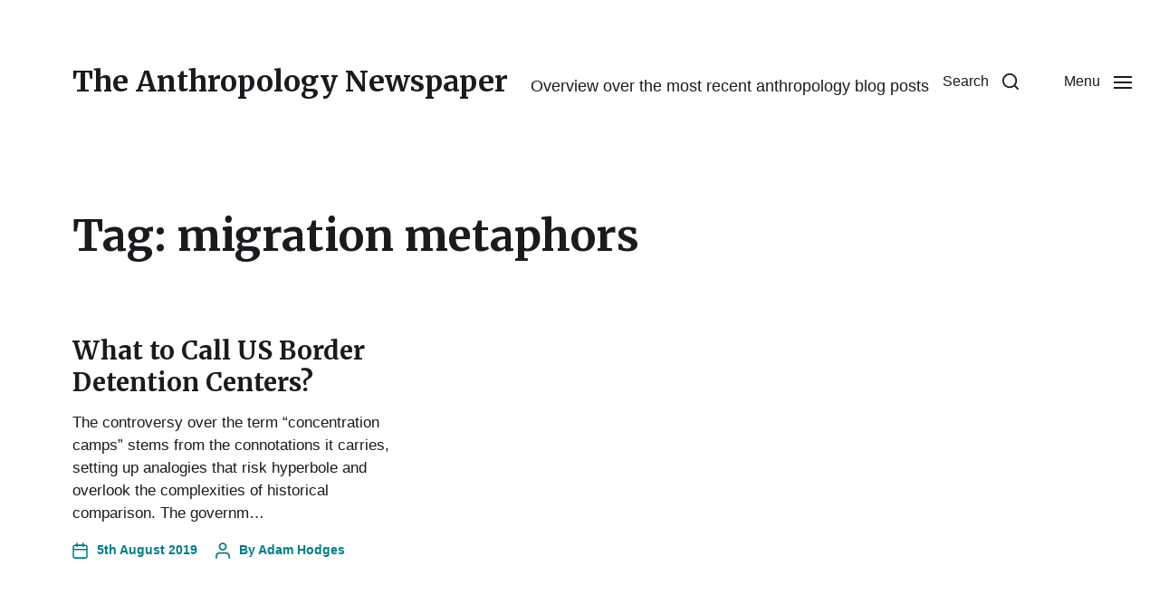

--- FILE ---
content_type: text/html; charset=UTF-8
request_url: https://feeds.antropologi.info/tag/migration-metaphors/
body_size: 12870
content:
<!DOCTYPE html>

<html class="no-js" lang="en-GB">

	<head>

		<meta http-equiv="content-type" content="text/html" charset="UTF-8" />
		<meta name="viewport" content="width=device-width, initial-scale=1.0" />

		<link rel="profile" href="http://gmpg.org/xfn/11">

		<title>migration metaphors &#8211; The Anthropology Newspaper</title>
<meta name='robots' content='max-image-preview:large' />
<link rel="alternate" type="application/rss+xml" title="The Anthropology Newspaper &raquo; Feed" href="https://feeds.antropologi.info/feed/" />
<link rel="alternate" type="application/rss+xml" title="The Anthropology Newspaper &raquo; Comments Feed" href="https://feeds.antropologi.info/comments/feed/" />
<link rel="alternate" type="application/rss+xml" title="The Anthropology Newspaper &raquo; migration metaphors Tag Feed" href="https://feeds.antropologi.info/tag/migration-metaphors/feed/" />
<style id='wp-img-auto-sizes-contain-inline-css' type='text/css'>
img:is([sizes=auto i],[sizes^="auto," i]){contain-intrinsic-size:3000px 1500px}
/*# sourceURL=wp-img-auto-sizes-contain-inline-css */
</style>
<style id='wp-emoji-styles-inline-css' type='text/css'>

	img.wp-smiley, img.emoji {
		display: inline !important;
		border: none !important;
		box-shadow: none !important;
		height: 1em !important;
		width: 1em !important;
		margin: 0 0.07em !important;
		vertical-align: -0.1em !important;
		background: none !important;
		padding: 0 !important;
	}
/*# sourceURL=wp-emoji-styles-inline-css */
</style>
<style id='wp-block-library-inline-css' type='text/css'>
:root{--wp-block-synced-color:#7a00df;--wp-block-synced-color--rgb:122,0,223;--wp-bound-block-color:var(--wp-block-synced-color);--wp-editor-canvas-background:#ddd;--wp-admin-theme-color:#007cba;--wp-admin-theme-color--rgb:0,124,186;--wp-admin-theme-color-darker-10:#006ba1;--wp-admin-theme-color-darker-10--rgb:0,107,160.5;--wp-admin-theme-color-darker-20:#005a87;--wp-admin-theme-color-darker-20--rgb:0,90,135;--wp-admin-border-width-focus:2px}@media (min-resolution:192dpi){:root{--wp-admin-border-width-focus:1.5px}}.wp-element-button{cursor:pointer}:root .has-very-light-gray-background-color{background-color:#eee}:root .has-very-dark-gray-background-color{background-color:#313131}:root .has-very-light-gray-color{color:#eee}:root .has-very-dark-gray-color{color:#313131}:root .has-vivid-green-cyan-to-vivid-cyan-blue-gradient-background{background:linear-gradient(135deg,#00d084,#0693e3)}:root .has-purple-crush-gradient-background{background:linear-gradient(135deg,#34e2e4,#4721fb 50%,#ab1dfe)}:root .has-hazy-dawn-gradient-background{background:linear-gradient(135deg,#faaca8,#dad0ec)}:root .has-subdued-olive-gradient-background{background:linear-gradient(135deg,#fafae1,#67a671)}:root .has-atomic-cream-gradient-background{background:linear-gradient(135deg,#fdd79a,#004a59)}:root .has-nightshade-gradient-background{background:linear-gradient(135deg,#330968,#31cdcf)}:root .has-midnight-gradient-background{background:linear-gradient(135deg,#020381,#2874fc)}:root{--wp--preset--font-size--normal:16px;--wp--preset--font-size--huge:42px}.has-regular-font-size{font-size:1em}.has-larger-font-size{font-size:2.625em}.has-normal-font-size{font-size:var(--wp--preset--font-size--normal)}.has-huge-font-size{font-size:var(--wp--preset--font-size--huge)}.has-text-align-center{text-align:center}.has-text-align-left{text-align:left}.has-text-align-right{text-align:right}.has-fit-text{white-space:nowrap!important}#end-resizable-editor-section{display:none}.aligncenter{clear:both}.items-justified-left{justify-content:flex-start}.items-justified-center{justify-content:center}.items-justified-right{justify-content:flex-end}.items-justified-space-between{justify-content:space-between}.screen-reader-text{border:0;clip-path:inset(50%);height:1px;margin:-1px;overflow:hidden;padding:0;position:absolute;width:1px;word-wrap:normal!important}.screen-reader-text:focus{background-color:#ddd;clip-path:none;color:#444;display:block;font-size:1em;height:auto;left:5px;line-height:normal;padding:15px 23px 14px;text-decoration:none;top:5px;width:auto;z-index:100000}html :where(.has-border-color){border-style:solid}html :where([style*=border-top-color]){border-top-style:solid}html :where([style*=border-right-color]){border-right-style:solid}html :where([style*=border-bottom-color]){border-bottom-style:solid}html :where([style*=border-left-color]){border-left-style:solid}html :where([style*=border-width]){border-style:solid}html :where([style*=border-top-width]){border-top-style:solid}html :where([style*=border-right-width]){border-right-style:solid}html :where([style*=border-bottom-width]){border-bottom-style:solid}html :where([style*=border-left-width]){border-left-style:solid}html :where(img[class*=wp-image-]){height:auto;max-width:100%}:where(figure){margin:0 0 1em}html :where(.is-position-sticky){--wp-admin--admin-bar--position-offset:var(--wp-admin--admin-bar--height,0px)}@media screen and (max-width:600px){html :where(.is-position-sticky){--wp-admin--admin-bar--position-offset:0px}}

/*# sourceURL=wp-block-library-inline-css */
</style><style id='wp-block-search-inline-css' type='text/css'>
.wp-block-search__button{margin-left:10px;word-break:normal}.wp-block-search__button.has-icon{line-height:0}.wp-block-search__button svg{height:1.25em;min-height:24px;min-width:24px;width:1.25em;fill:currentColor;vertical-align:text-bottom}:where(.wp-block-search__button){border:1px solid #ccc;padding:6px 10px}.wp-block-search__inside-wrapper{display:flex;flex:auto;flex-wrap:nowrap;max-width:100%}.wp-block-search__label{width:100%}.wp-block-search.wp-block-search__button-only .wp-block-search__button{box-sizing:border-box;display:flex;flex-shrink:0;justify-content:center;margin-left:0;max-width:100%}.wp-block-search.wp-block-search__button-only .wp-block-search__inside-wrapper{min-width:0!important;transition-property:width}.wp-block-search.wp-block-search__button-only .wp-block-search__input{flex-basis:100%;transition-duration:.3s}.wp-block-search.wp-block-search__button-only.wp-block-search__searchfield-hidden,.wp-block-search.wp-block-search__button-only.wp-block-search__searchfield-hidden .wp-block-search__inside-wrapper{overflow:hidden}.wp-block-search.wp-block-search__button-only.wp-block-search__searchfield-hidden .wp-block-search__input{border-left-width:0!important;border-right-width:0!important;flex-basis:0;flex-grow:0;margin:0;min-width:0!important;padding-left:0!important;padding-right:0!important;width:0!important}:where(.wp-block-search__input){appearance:none;border:1px solid #949494;flex-grow:1;font-family:inherit;font-size:inherit;font-style:inherit;font-weight:inherit;letter-spacing:inherit;line-height:inherit;margin-left:0;margin-right:0;min-width:3rem;padding:8px;text-decoration:unset!important;text-transform:inherit}:where(.wp-block-search__button-inside .wp-block-search__inside-wrapper){background-color:#fff;border:1px solid #949494;box-sizing:border-box;padding:4px}:where(.wp-block-search__button-inside .wp-block-search__inside-wrapper) .wp-block-search__input{border:none;border-radius:0;padding:0 4px}:where(.wp-block-search__button-inside .wp-block-search__inside-wrapper) .wp-block-search__input:focus{outline:none}:where(.wp-block-search__button-inside .wp-block-search__inside-wrapper) :where(.wp-block-search__button){padding:4px 8px}.wp-block-search.aligncenter .wp-block-search__inside-wrapper{margin:auto}.wp-block[data-align=right] .wp-block-search.wp-block-search__button-only .wp-block-search__inside-wrapper{float:right}
/*# sourceURL=https://feeds.antropologi.info/wp-includes/blocks/search/style.min.css */
</style>
<style id='wp-block-tag-cloud-inline-css' type='text/css'>
.wp-block-tag-cloud{box-sizing:border-box}.wp-block-tag-cloud.aligncenter{justify-content:center;text-align:center}.wp-block-tag-cloud a{display:inline-block;margin-right:5px}.wp-block-tag-cloud span{display:inline-block;margin-left:5px;text-decoration:none}:root :where(.wp-block-tag-cloud.is-style-outline){display:flex;flex-wrap:wrap;gap:1ch}:root :where(.wp-block-tag-cloud.is-style-outline a){border:1px solid;font-size:unset!important;margin-right:0;padding:1ch 2ch;text-decoration:none!important}
/*# sourceURL=https://feeds.antropologi.info/wp-includes/blocks/tag-cloud/style.min.css */
</style>
<style id='global-styles-inline-css' type='text/css'>
:root{--wp--preset--aspect-ratio--square: 1;--wp--preset--aspect-ratio--4-3: 4/3;--wp--preset--aspect-ratio--3-4: 3/4;--wp--preset--aspect-ratio--3-2: 3/2;--wp--preset--aspect-ratio--2-3: 2/3;--wp--preset--aspect-ratio--16-9: 16/9;--wp--preset--aspect-ratio--9-16: 9/16;--wp--preset--color--black: #000000;--wp--preset--color--cyan-bluish-gray: #abb8c3;--wp--preset--color--white: #ffffff;--wp--preset--color--pale-pink: #f78da7;--wp--preset--color--vivid-red: #cf2e2e;--wp--preset--color--luminous-vivid-orange: #ff6900;--wp--preset--color--luminous-vivid-amber: #fcb900;--wp--preset--color--light-green-cyan: #7bdcb5;--wp--preset--color--vivid-green-cyan: #00d084;--wp--preset--color--pale-cyan-blue: #8ed1fc;--wp--preset--color--vivid-cyan-blue: #0693e3;--wp--preset--color--vivid-purple: #9b51e0;--wp--preset--color--accent: #007C89;--wp--preset--color--primary: #1A1B1F;--wp--preset--color--headings: #1A1B1F;--wp--preset--color--buttons-background: #007C89;--wp--preset--color--buttons-text: #FFFFFF;--wp--preset--color--secondary: #747579;--wp--preset--color--border: #E1E1E3;--wp--preset--color--light-background: #F1F1F3;--wp--preset--color--background: #FFFFFF;--wp--preset--gradient--vivid-cyan-blue-to-vivid-purple: linear-gradient(135deg,rgb(6,147,227) 0%,rgb(155,81,224) 100%);--wp--preset--gradient--light-green-cyan-to-vivid-green-cyan: linear-gradient(135deg,rgb(122,220,180) 0%,rgb(0,208,130) 100%);--wp--preset--gradient--luminous-vivid-amber-to-luminous-vivid-orange: linear-gradient(135deg,rgb(252,185,0) 0%,rgb(255,105,0) 100%);--wp--preset--gradient--luminous-vivid-orange-to-vivid-red: linear-gradient(135deg,rgb(255,105,0) 0%,rgb(207,46,46) 100%);--wp--preset--gradient--very-light-gray-to-cyan-bluish-gray: linear-gradient(135deg,rgb(238,238,238) 0%,rgb(169,184,195) 100%);--wp--preset--gradient--cool-to-warm-spectrum: linear-gradient(135deg,rgb(74,234,220) 0%,rgb(151,120,209) 20%,rgb(207,42,186) 40%,rgb(238,44,130) 60%,rgb(251,105,98) 80%,rgb(254,248,76) 100%);--wp--preset--gradient--blush-light-purple: linear-gradient(135deg,rgb(255,206,236) 0%,rgb(152,150,240) 100%);--wp--preset--gradient--blush-bordeaux: linear-gradient(135deg,rgb(254,205,165) 0%,rgb(254,45,45) 50%,rgb(107,0,62) 100%);--wp--preset--gradient--luminous-dusk: linear-gradient(135deg,rgb(255,203,112) 0%,rgb(199,81,192) 50%,rgb(65,88,208) 100%);--wp--preset--gradient--pale-ocean: linear-gradient(135deg,rgb(255,245,203) 0%,rgb(182,227,212) 50%,rgb(51,167,181) 100%);--wp--preset--gradient--electric-grass: linear-gradient(135deg,rgb(202,248,128) 0%,rgb(113,206,126) 100%);--wp--preset--gradient--midnight: linear-gradient(135deg,rgb(2,3,129) 0%,rgb(40,116,252) 100%);--wp--preset--font-size--small: 16px;--wp--preset--font-size--medium: 20px;--wp--preset--font-size--large: 24px;--wp--preset--font-size--x-large: 42px;--wp--preset--font-size--normal: 19px;--wp--preset--font-size--larger: 32px;--wp--preset--spacing--20: 0.44rem;--wp--preset--spacing--30: 0.67rem;--wp--preset--spacing--40: 1rem;--wp--preset--spacing--50: 1.5rem;--wp--preset--spacing--60: 2.25rem;--wp--preset--spacing--70: 3.38rem;--wp--preset--spacing--80: 5.06rem;--wp--preset--shadow--natural: 6px 6px 9px rgba(0, 0, 0, 0.2);--wp--preset--shadow--deep: 12px 12px 50px rgba(0, 0, 0, 0.4);--wp--preset--shadow--sharp: 6px 6px 0px rgba(0, 0, 0, 0.2);--wp--preset--shadow--outlined: 6px 6px 0px -3px rgb(255, 255, 255), 6px 6px rgb(0, 0, 0);--wp--preset--shadow--crisp: 6px 6px 0px rgb(0, 0, 0);}:where(.is-layout-flex){gap: 0.5em;}:where(.is-layout-grid){gap: 0.5em;}body .is-layout-flex{display: flex;}.is-layout-flex{flex-wrap: wrap;align-items: center;}.is-layout-flex > :is(*, div){margin: 0;}body .is-layout-grid{display: grid;}.is-layout-grid > :is(*, div){margin: 0;}:where(.wp-block-columns.is-layout-flex){gap: 2em;}:where(.wp-block-columns.is-layout-grid){gap: 2em;}:where(.wp-block-post-template.is-layout-flex){gap: 1.25em;}:where(.wp-block-post-template.is-layout-grid){gap: 1.25em;}.has-black-color{color: var(--wp--preset--color--black) !important;}.has-cyan-bluish-gray-color{color: var(--wp--preset--color--cyan-bluish-gray) !important;}.has-white-color{color: var(--wp--preset--color--white) !important;}.has-pale-pink-color{color: var(--wp--preset--color--pale-pink) !important;}.has-vivid-red-color{color: var(--wp--preset--color--vivid-red) !important;}.has-luminous-vivid-orange-color{color: var(--wp--preset--color--luminous-vivid-orange) !important;}.has-luminous-vivid-amber-color{color: var(--wp--preset--color--luminous-vivid-amber) !important;}.has-light-green-cyan-color{color: var(--wp--preset--color--light-green-cyan) !important;}.has-vivid-green-cyan-color{color: var(--wp--preset--color--vivid-green-cyan) !important;}.has-pale-cyan-blue-color{color: var(--wp--preset--color--pale-cyan-blue) !important;}.has-vivid-cyan-blue-color{color: var(--wp--preset--color--vivid-cyan-blue) !important;}.has-vivid-purple-color{color: var(--wp--preset--color--vivid-purple) !important;}.has-black-background-color{background-color: var(--wp--preset--color--black) !important;}.has-cyan-bluish-gray-background-color{background-color: var(--wp--preset--color--cyan-bluish-gray) !important;}.has-white-background-color{background-color: var(--wp--preset--color--white) !important;}.has-pale-pink-background-color{background-color: var(--wp--preset--color--pale-pink) !important;}.has-vivid-red-background-color{background-color: var(--wp--preset--color--vivid-red) !important;}.has-luminous-vivid-orange-background-color{background-color: var(--wp--preset--color--luminous-vivid-orange) !important;}.has-luminous-vivid-amber-background-color{background-color: var(--wp--preset--color--luminous-vivid-amber) !important;}.has-light-green-cyan-background-color{background-color: var(--wp--preset--color--light-green-cyan) !important;}.has-vivid-green-cyan-background-color{background-color: var(--wp--preset--color--vivid-green-cyan) !important;}.has-pale-cyan-blue-background-color{background-color: var(--wp--preset--color--pale-cyan-blue) !important;}.has-vivid-cyan-blue-background-color{background-color: var(--wp--preset--color--vivid-cyan-blue) !important;}.has-vivid-purple-background-color{background-color: var(--wp--preset--color--vivid-purple) !important;}.has-black-border-color{border-color: var(--wp--preset--color--black) !important;}.has-cyan-bluish-gray-border-color{border-color: var(--wp--preset--color--cyan-bluish-gray) !important;}.has-white-border-color{border-color: var(--wp--preset--color--white) !important;}.has-pale-pink-border-color{border-color: var(--wp--preset--color--pale-pink) !important;}.has-vivid-red-border-color{border-color: var(--wp--preset--color--vivid-red) !important;}.has-luminous-vivid-orange-border-color{border-color: var(--wp--preset--color--luminous-vivid-orange) !important;}.has-luminous-vivid-amber-border-color{border-color: var(--wp--preset--color--luminous-vivid-amber) !important;}.has-light-green-cyan-border-color{border-color: var(--wp--preset--color--light-green-cyan) !important;}.has-vivid-green-cyan-border-color{border-color: var(--wp--preset--color--vivid-green-cyan) !important;}.has-pale-cyan-blue-border-color{border-color: var(--wp--preset--color--pale-cyan-blue) !important;}.has-vivid-cyan-blue-border-color{border-color: var(--wp--preset--color--vivid-cyan-blue) !important;}.has-vivid-purple-border-color{border-color: var(--wp--preset--color--vivid-purple) !important;}.has-vivid-cyan-blue-to-vivid-purple-gradient-background{background: var(--wp--preset--gradient--vivid-cyan-blue-to-vivid-purple) !important;}.has-light-green-cyan-to-vivid-green-cyan-gradient-background{background: var(--wp--preset--gradient--light-green-cyan-to-vivid-green-cyan) !important;}.has-luminous-vivid-amber-to-luminous-vivid-orange-gradient-background{background: var(--wp--preset--gradient--luminous-vivid-amber-to-luminous-vivid-orange) !important;}.has-luminous-vivid-orange-to-vivid-red-gradient-background{background: var(--wp--preset--gradient--luminous-vivid-orange-to-vivid-red) !important;}.has-very-light-gray-to-cyan-bluish-gray-gradient-background{background: var(--wp--preset--gradient--very-light-gray-to-cyan-bluish-gray) !important;}.has-cool-to-warm-spectrum-gradient-background{background: var(--wp--preset--gradient--cool-to-warm-spectrum) !important;}.has-blush-light-purple-gradient-background{background: var(--wp--preset--gradient--blush-light-purple) !important;}.has-blush-bordeaux-gradient-background{background: var(--wp--preset--gradient--blush-bordeaux) !important;}.has-luminous-dusk-gradient-background{background: var(--wp--preset--gradient--luminous-dusk) !important;}.has-pale-ocean-gradient-background{background: var(--wp--preset--gradient--pale-ocean) !important;}.has-electric-grass-gradient-background{background: var(--wp--preset--gradient--electric-grass) !important;}.has-midnight-gradient-background{background: var(--wp--preset--gradient--midnight) !important;}.has-small-font-size{font-size: var(--wp--preset--font-size--small) !important;}.has-medium-font-size{font-size: var(--wp--preset--font-size--medium) !important;}.has-large-font-size{font-size: var(--wp--preset--font-size--large) !important;}.has-x-large-font-size{font-size: var(--wp--preset--font-size--x-large) !important;}
/*# sourceURL=global-styles-inline-css */
</style>

<style id='classic-theme-styles-inline-css' type='text/css'>
/*! This file is auto-generated */
.wp-block-button__link{color:#fff;background-color:#32373c;border-radius:9999px;box-shadow:none;text-decoration:none;padding:calc(.667em + 2px) calc(1.333em + 2px);font-size:1.125em}.wp-block-file__button{background:#32373c;color:#fff;text-decoration:none}
/*# sourceURL=/wp-includes/css/classic-themes.min.css */
</style>
<link rel='stylesheet' id='authors-list-css-css' href='https://feeds.antropologi.info/wp-content/plugins/authors-list/backend/assets/css/front.css?ver=2.0.6.2' type='text/css' media='all' />
<link rel='stylesheet' id='jquery-ui-css-css' href='https://feeds.antropologi.info/wp-content/plugins/authors-list/backend/assets/css/jquery-ui.css?ver=2.0.6.2' type='text/css' media='all' />
<link rel='stylesheet' id='linkssc-style-css' href='https://feeds.antropologi.info/wp-content/plugins/links-shortcode/links-shortcode.css?ver=6.9' type='text/css' media='all' />
<link rel='stylesheet' id='chaplin-parent-style-css' href='https://feeds.antropologi.info/wp-content/themes/chaplin/style.css?ver=6.9' type='text/css' media='all' />
<link rel='stylesheet' id='chaplin-google-fonts-css' href='//fonts.googleapis.com/css?family=Merriweather%3A400%2C700%2C400italic%2C700italic&#038;ver=1' type='text/css' media='all' />
<link rel='stylesheet' id='chaplin-style-css' href='https://feeds.antropologi.info/wp-content/themes/chaplin/style.css?ver=2.6.8' type='text/css' media='all' />
<style id='chaplin-style-inline-css' type='text/css'>
:root{--headings-font:Merriweather,Georgia,'Times New Roman',Times,serif}h1,h2,h3,h4,h5,h6,.faux-heading,.ff-headings{font-family:Merriweather,Georgia,'Times New Roman',Times,serif}
/*# sourceURL=chaplin-style-inline-css */
</style>
<link rel='stylesheet' id='chaplin-print-styles-css' href='https://feeds.antropologi.info/wp-content/themes/chaplin/assets/css/print.css?ver=2.6.8' type='text/css' media='print' />
<script type="text/javascript" src="https://feeds.antropologi.info/wp-includes/js/jquery/jquery.min.js?ver=3.7.1" id="jquery-core-js"></script>
<script type="text/javascript" src="https://feeds.antropologi.info/wp-includes/js/jquery/jquery-migrate.min.js?ver=3.4.1" id="jquery-migrate-js"></script>
<script type="text/javascript" src="https://feeds.antropologi.info/wp-includes/js/imagesloaded.min.js?ver=5.0.0" id="imagesloaded-js"></script>
<script type="text/javascript" src="https://feeds.antropologi.info/wp-content/themes/chaplin/assets/js/modernizr-touchevents.min.js?ver=3.6.0" id="chaplin-modernizr-js"></script>
<script type="text/javascript" id="chaplin-construct-js-extra">
/* <![CDATA[ */
var chaplin_ajax_load_more = {"ajaxurl":"https://feeds.antropologi.info/wp-admin/admin-ajax.php"};
//# sourceURL=chaplin-construct-js-extra
/* ]]> */
</script>
<script type="text/javascript" src="https://feeds.antropologi.info/wp-content/themes/chaplin/assets/js/construct.js?ver=2.6.8" id="chaplin-construct-js"></script>
<link rel="https://api.w.org/" href="https://feeds.antropologi.info/wp-json/" /><link rel="alternate" title="JSON" type="application/json" href="https://feeds.antropologi.info/wp-json/wp/v2/tags/21049" /><link rel="EditURI" type="application/rsd+xml" title="RSD" href="https://feeds.antropologi.info/xmlrpc.php?rsd" />
<meta name="generator" content="WordPress 6.9" />
		<script>document.documentElement.className = document.documentElement.className.replace( 'no-js', 'js' );</script>
		
	</head>

	<body class="archive tag tag-migration-metaphors tag-21049 wp-theme-chaplin wp-child-theme-chaplin-child pagination-type-links has-no-pagination not-showing-comments">

		
		<a class="skip-link faux-button" href="#site-content">Skip to the content</a>

		
			<header id="site-header">

				
				<div class="header-inner">

					<div class="section-inner">

						<div class="header-titles">

															<div class="site-title faux-heading"><a href="https://feeds.antropologi.info/" rel="home">The Anthropology Newspaper</a></div>
							
															<div class="site-description">Overview over the most recent anthropology blog posts</div>
							
						</div><!-- .header-titles -->

						<div class="header-navigation-wrapper">

							
							<div class="main-menu-alt-container hide-js">

								<ul class="main-menu-alt dropdown-menu reset-list-style">
									<li id="menu-item-4115" class="menu-item menu-item-type-post_type menu-item-object-page menu-item-has-children menu-item-4115"><div class="link-icon-wrapper fill-children-current-color"><a href="https://feeds.antropologi.info/about/">About</a><svg class="svg-icon" aria-hidden="true" role="img" focusable="false" xmlns="http://www.w3.org/2000/svg" width="20" height="12" viewBox="0 0 20 12"><polygon fill="" fill-rule="evenodd" points="1319.899 365.778 1327.678 358 1329.799 360.121 1319.899 370.021 1310 360.121 1312.121 358" transform="translate(-1310 -358)" /></svg></div>
<ul class="sub-menu">
	<li id="menu-item-5188" class="menu-item menu-item-type-custom menu-item-object-custom menu-item-5188"><a href="https://www.antropologi.info/contact.php">Contact</a></li>
</ul>
</li>
<li id="menu-item-4116" class="menu-item menu-item-type-post_type menu-item-object-page menu-item-4116"><a href="https://feeds.antropologi.info/sources/">Sources</a></li>
<li id="menu-item-4117" class="menu-item menu-item-type-post_type menu-item-object-page menu-item-4117"><a href="https://feeds.antropologi.info/tagcloud/">TagCloud</a></li>
<li id="menu-item-4118" class="menu-item menu-item-type-custom menu-item-object-custom menu-item-4118"><a href="https://feeds.antropologi.info/english/">English</a></li>
<li id="menu-item-137585" class="menu-item menu-item-type-taxonomy menu-item-object-category menu-item-137585"><a href="https://feeds.antropologi.info/spanish/">Spanish</a></li>
<li id="menu-item-4119" class="menu-item menu-item-type-custom menu-item-object-custom menu-item-4119"><a href="https://feeds.antropologi.info/german/">Deutsch</a></li>
<li id="menu-item-11671" class="menu-item menu-item-type-custom menu-item-object-custom menu-item-11671"><a href="https://feeds.antropologi.info/scandinavian/">Nordisk</a></li>
<li id="menu-item-4423" class="menu-item menu-item-type-custom menu-item-object-custom menu-item-4423"><a href="https://www.antropologi.info/blog/anthropology/">Blog</a></li>
<li id="menu-item-139282" class="menu-item menu-item-type-custom menu-item-object-custom menu-item-139282"><a href="https://journals.antropologi.info">Journal Ticker</a></li>
								</ul><!-- .main-menu-alt -->

							</div><!-- .main-menu-alt-container -->

															<div class="main-menu-alt-social-container">
																	</div><!-- .main-menu-alt-social-container' -->
								
							<div class="header-toggles hide-no-js">

								
									<a href="#" class="toggle search-toggle" data-toggle-target=".search-modal" data-toggle-screen-lock="true" data-toggle-body-class="showing-search-modal" data-set-focus=".search-modal .search-field" aria-pressed="false" role="button">
										<div class="toggle-text">
											Search										</div>
										<svg class="svg-icon" aria-hidden="true" role="img" focusable="false" xmlns="http://www.w3.org/2000/svg" width="20" height="20" viewBox="0 0 20 20"><path fill="" d="M1148.0319,95.6176858 L1151.70711,99.2928932 C1152.09763,99.6834175 1152.09763,100.316582 1151.70711,100.707107 C1151.31658,101.097631 1150.68342,101.097631 1150.29289,100.707107 L1146.61769,97.0318993 C1145.07801,98.2635271 1143.12501,99 1141,99 C1136.02944,99 1132,94.9705627 1132,90 C1132,85.0294372 1136.02944,81 1141,81 C1145.97056,81 1150,85.0294372 1150,90 C1150,92.1250137 1149.26353,94.078015 1148.0319,95.6176858 Z M1146.04139,94.8563911 C1147.25418,93.5976949 1148,91.8859456 1148,90 C1148,86.1340067 1144.86599,83 1141,83 C1137.13401,83 1134,86.1340067 1134,90 C1134,93.8659933 1137.13401,97 1141,97 C1142.88595,97 1144.59769,96.2541764 1145.85639,95.0413859 C1145.88271,95.0071586 1145.91154,94.9742441 1145.94289,94.9428932 C1145.97424,94.9115423 1146.00716,94.8827083 1146.04139,94.8563911 Z" transform="translate(-1132 -81)" /></svg>									</a><!-- .search-toggle -->

									
								<a href="#" class="toggle nav-toggle" data-toggle-target=".menu-modal" data-toggle-screen-lock="true" data-toggle-body-class="showing-menu-modal" aria-pressed="false" data-set-focus=".menu-modal" role="button">
									<div class="toggle-text">
										Menu									</div>
									<div class="bars">
										<div class="bar"></div>
										<div class="bar"></div>
										<div class="bar"></div>
									</div><!-- .bars -->
								</a><!-- .nav-toggle -->

								
							</div><!-- .header-toggles -->

							
						</div><!-- .header-navigation-wrapper -->

					</div><!-- .section-inner -->

				</div><!-- .header-inner -->

				<div class="search-modal cover-modal" data-modal-target-string=".search-modal" aria-expanded="false">

	<div class="search-modal-inner modal-inner bg-body-background">

		<div class="section-inner">

			
			<form role="search" method="get" class="modal-search-form" action="https://feeds.antropologi.info/">
				<label class="screen-reader-text" for="search-form-696d76d9aef1d">
					Search for:				</label>
				<input type="search" id="search-form-696d76d9aef1d" class="search-field" placeholder="Search for&hellip;" value="" name="s" />
				<button type="submit" class="search-submit">Search</button>
			</form><!-- .search-form -->

			<a href="#" class="toggle search-untoggle fill-children-primary" data-toggle-target=".search-modal" data-toggle-screen-lock="true" data-toggle-body-class="showing-search-modal" data-set-focus="#site-header .search-toggle">
				<span class="screen-reader-text">Close search</span>
				<svg class="svg-icon" aria-hidden="true" role="img" focusable="false" xmlns="http://www.w3.org/2000/svg" width="16" height="16" viewBox="0 0 16 16"><polygon fill="" fill-rule="evenodd" points="6.852 7.649 .399 1.195 1.445 .149 7.899 6.602 14.352 .149 15.399 1.195 8.945 7.649 15.399 14.102 14.352 15.149 7.899 8.695 1.445 15.149 .399 14.102" /></svg>			</a><!-- .search-toggle -->

		</div><!-- .section-inner -->

	</div><!-- .search-modal-inner -->

</div><!-- .menu-modal -->

				
			</header><!-- #site-header -->

			<div class="menu-modal cover-modal" data-modal-target-string=".menu-modal" aria-expanded="false">

	<div class="menu-modal-inner modal-inner bg-body-background">

		<div class="menu-wrapper section-inner">

			<div class="menu-top">

				<div class="menu-modal-toggles header-toggles">

					<a href="#" class="toggle nav-toggle nav-untoggle" data-toggle-target=".menu-modal" data-toggle-screen-lock="true" data-toggle-body-class="showing-menu-modal" aria-pressed="false" data-set-focus="#site-header .nav-toggle" role="button"> 
						<div class="toggle-text">
							Close						</div>
						<div class="bars">
							<div class="bar"></div>
							<div class="bar"></div>
							<div class="bar"></div>
						</div><!-- .bars -->
					</a><!-- .nav-toggle -->

				</div><!-- .menu-modal-toggles -->

				
				<ul class="main-menu reset-list-style">
					<li class="menu-item menu-item-type-post_type menu-item-object-page menu-item-has-children menu-item-4115"><div class="ancestor-wrapper"><a href="https://feeds.antropologi.info/about/">About</a><div class="sub-menu-toggle-wrapper"><a href="#" class="toggle sub-menu-toggle border-color-border fill-children-current-color" data-toggle-target=".menu-modal .menu-item-4115 &gt; .sub-menu" data-toggle-type="slidetoggle" data-toggle-duration="250"><span class="screen-reader-text">Show sub menu</span><svg class="svg-icon" aria-hidden="true" role="img" focusable="false" xmlns="http://www.w3.org/2000/svg" width="20" height="12" viewBox="0 0 20 12"><polygon fill="" fill-rule="evenodd" points="1319.899 365.778 1327.678 358 1329.799 360.121 1319.899 370.021 1310 360.121 1312.121 358" transform="translate(-1310 -358)" /></svg></a></div></div><!-- .ancestor-wrapper -->
<ul class="sub-menu">
	<li class="menu-item menu-item-type-custom menu-item-object-custom menu-item-5188"><div class="ancestor-wrapper"><a href="https://www.antropologi.info/contact.php">Contact</a></div><!-- .ancestor-wrapper --></li>
</ul>
</li>
<li class="menu-item menu-item-type-post_type menu-item-object-page menu-item-4116"><div class="ancestor-wrapper"><a href="https://feeds.antropologi.info/sources/">Sources</a></div><!-- .ancestor-wrapper --></li>
<li class="menu-item menu-item-type-post_type menu-item-object-page menu-item-4117"><div class="ancestor-wrapper"><a href="https://feeds.antropologi.info/tagcloud/">TagCloud</a></div><!-- .ancestor-wrapper --></li>
<li class="menu-item menu-item-type-custom menu-item-object-custom menu-item-4118"><div class="ancestor-wrapper"><a href="https://feeds.antropologi.info/english/">English</a></div><!-- .ancestor-wrapper --></li>
<li class="menu-item menu-item-type-taxonomy menu-item-object-category menu-item-137585"><div class="ancestor-wrapper"><a href="https://feeds.antropologi.info/spanish/">Spanish</a></div><!-- .ancestor-wrapper --></li>
<li class="menu-item menu-item-type-custom menu-item-object-custom menu-item-4119"><div class="ancestor-wrapper"><a href="https://feeds.antropologi.info/german/">Deutsch</a></div><!-- .ancestor-wrapper --></li>
<li class="menu-item menu-item-type-custom menu-item-object-custom menu-item-11671"><div class="ancestor-wrapper"><a href="https://feeds.antropologi.info/scandinavian/">Nordisk</a></div><!-- .ancestor-wrapper --></li>
<li class="menu-item menu-item-type-custom menu-item-object-custom menu-item-4423"><div class="ancestor-wrapper"><a href="https://www.antropologi.info/blog/anthropology/">Blog</a></div><!-- .ancestor-wrapper --></li>
<li class="menu-item menu-item-type-custom menu-item-object-custom menu-item-139282"><div class="ancestor-wrapper"><a href="https://journals.antropologi.info">Journal Ticker</a></div><!-- .ancestor-wrapper --></li>
				</ul><!-- .main-menu -->

				
			</div><!-- .menu-top -->

			<div class="menu-bottom">

				
				<p class="menu-copyright">&copy; 2026 <a href="https://feeds.antropologi.info">The Anthropology Newspaper</a></p>

				
			</div><!-- .menu-bottom -->

		</div><!-- .menu-wrapper -->

	</div><!-- .menu-modal-inner -->

</div><!-- .menu-modal -->
		
<main id="site-content" role="main">

			
		<header class="archive-header section-inner">

							<h1 class="archive-title">Tag: <span>migration metaphors</span></h1>
							
		</header><!-- .archive-header -->

	
	<div class="posts section-inner">

		
			<div class="posts-grid grid load-more-target mcols-1 tcols-2 tlcols-3">
			
				
					<div class="grid-item">
						<article class="preview preview-post post-123163 post type-post status-publish format-standard hentry category-english tag-adam-hodges tag-analogies tag-andrea-pitzer tag-august tag-banality-of-evil tag-border-patrol tag-child-detention tag-clint-texas tag-concentration-camps tag-connotation tag-death-camps tag-dehumanizing tag-demagogic-language tag-demagoguery tag-denotation tag-department-of-homeland-security tag-detention-centers tag-donald-trump tag-donna-haraway tag-emil-kerenji tag-end-child-detention tag-extermination-camps tag-family-separation tag-featured-posts tag-hannah-arendt tag-hitler tag-holding-facilities tag-holocaust tag-human-rights tag-ice tag-immigration tag-immigration-metaphors tag-indexical-meaning tag-indexicality tag-inhumane tag-july tag-karen-ishizuka tag-linguistic-anthropology tag-masha-gessen tag-metaphors tag-migrant-detention-centers tag-migration tag-migration-metaphors tag-opinion tag-stop-separating-families tag-top-news tag-trump-administration tag-trumped-up-words tag-when-words-trump-politics tag-words-power tag-world-war-ii tag-xenophobia" id="post-123163">

	
	<header class="preview-header">

		<h2 class="preview-title heading-size-3"><a href="http://www.anthropology-news.org/index.php/2019/08/05/what-to-call-us-border-detention-centers/">What to Call US Border Detention Centers?</a></h2>
				<div class="preview-excerpt">
					<p>The controversy over the term “concentration camps” stems from the connotations it carries, setting up analogies that risk hyperbole and overlook the complexities of historical comparison. The governm&#8230;</p>
				</div><!-- .preview-excerpt -->

				
		<div class="post-meta-wrapper post-meta-archive">
			<ul class="post-meta color-accent">

											<li class="post-date">
								<a class="meta-wrapper" href="http://www.anthropology-news.org/index.php/2019/08/05/what-to-call-us-border-detention-centers/">
									<span class="meta-icon">
										<span class="screen-reader-text">Post date</span>
										<svg class="svg-icon" aria-hidden="true" role="img" focusable="false" xmlns="http://www.w3.org/2000/svg" width="18" height="19" viewBox="0 0 18 19"><path fill="" d="M4.60069444,4.09375 L3.25,4.09375 C2.47334957,4.09375 1.84375,4.72334957 1.84375,5.5 L1.84375,7.26736111 L16.15625,7.26736111 L16.15625,5.5 C16.15625,4.72334957 15.5266504,4.09375 14.75,4.09375 L13.3993056,4.09375 L13.3993056,4.55555556 C13.3993056,5.02154581 13.0215458,5.39930556 12.5555556,5.39930556 C12.0895653,5.39930556 11.7118056,5.02154581 11.7118056,4.55555556 L11.7118056,4.09375 L6.28819444,4.09375 L6.28819444,4.55555556 C6.28819444,5.02154581 5.9104347,5.39930556 5.44444444,5.39930556 C4.97845419,5.39930556 4.60069444,5.02154581 4.60069444,4.55555556 L4.60069444,4.09375 Z M6.28819444,2.40625 L11.7118056,2.40625 L11.7118056,1 C11.7118056,0.534009742 12.0895653,0.15625 12.5555556,0.15625 C13.0215458,0.15625 13.3993056,0.534009742 13.3993056,1 L13.3993056,2.40625 L14.75,2.40625 C16.4586309,2.40625 17.84375,3.79136906 17.84375,5.5 L17.84375,15.875 C17.84375,17.5836309 16.4586309,18.96875 14.75,18.96875 L3.25,18.96875 C1.54136906,18.96875 0.15625,17.5836309 0.15625,15.875 L0.15625,5.5 C0.15625,3.79136906 1.54136906,2.40625 3.25,2.40625 L4.60069444,2.40625 L4.60069444,1 C4.60069444,0.534009742 4.97845419,0.15625 5.44444444,0.15625 C5.9104347,0.15625 6.28819444,0.534009742 6.28819444,1 L6.28819444,2.40625 Z M1.84375,8.95486111 L1.84375,15.875 C1.84375,16.6516504 2.47334957,17.28125 3.25,17.28125 L14.75,17.28125 C15.5266504,17.28125 16.15625,16.6516504 16.15625,15.875 L16.15625,8.95486111 L1.84375,8.95486111 Z" /></svg>									</span>
									<span class="meta-text">
										5th August 2019									</span>
								</a>
							</li>
														<li class="post-author meta-wrapper">
								<span class="meta-icon">
									<span class="screen-reader-text">Post author</span>
									<svg class="svg-icon" aria-hidden="true" role="img" focusable="false" xmlns="http://www.w3.org/2000/svg" width="18" height="20" viewBox="0 0 18 20"><path fill="" d="M18,19 C18,19.5522847 17.5522847,20 17,20 C16.4477153,20 16,19.5522847 16,19 L16,17 C16,15.3431458 14.6568542,14 13,14 L5,14 C3.34314575,14 2,15.3431458 2,17 L2,19 C2,19.5522847 1.55228475,20 1,20 C0.44771525,20 0,19.5522847 0,19 L0,17 C0,14.2385763 2.23857625,12 5,12 L13,12 C15.7614237,12 18,14.2385763 18,17 L18,19 Z M9,10 C6.23857625,10 4,7.76142375 4,5 C4,2.23857625 6.23857625,0 9,0 C11.7614237,0 14,2.23857625 14,5 C14,7.76142375 11.7614237,10 9,10 Z M9,8 C10.6568542,8 12,6.65685425 12,5 C12,3.34314575 10.6568542,2 9,2 C7.34314575,2 6,3.34314575 6,5 C6,6.65685425 7.34314575,8 9,8 Z" /></svg>								</span>
								<span class="meta-text">
									By <a href="https://feeds.antropologi.info/author/adam-hodges/">Adam Hodges</a>								</span>
							</li>
							
			</ul>
		</div>

		
	</header><!-- .preview-header -->

</article><!-- .preview -->
					</div><!-- .grid-item -->

					
			</div><!-- .posts-grid -->

			
			
	</div><!-- .posts -->

	
	<div class="pagination-wrapper section-inner pagination-type-links loaded-last-page">

		<div id="pagination" class=" pagination-type-links" data-query-args="{&quot;tag&quot;:&quot;migration-metaphors&quot;,&quot;error&quot;:&quot;&quot;,&quot;m&quot;:&quot;&quot;,&quot;p&quot;:0,&quot;post_parent&quot;:&quot;&quot;,&quot;subpost&quot;:&quot;&quot;,&quot;subpost_id&quot;:&quot;&quot;,&quot;attachment&quot;:&quot;&quot;,&quot;attachment_id&quot;:0,&quot;name&quot;:&quot;&quot;,&quot;pagename&quot;:&quot;&quot;,&quot;page_id&quot;:0,&quot;second&quot;:&quot;&quot;,&quot;minute&quot;:&quot;&quot;,&quot;hour&quot;:&quot;&quot;,&quot;day&quot;:0,&quot;monthnum&quot;:0,&quot;year&quot;:0,&quot;w&quot;:0,&quot;category_name&quot;:&quot;&quot;,&quot;cat&quot;:&quot;&quot;,&quot;tag_id&quot;:21049,&quot;author&quot;:&quot;&quot;,&quot;author_name&quot;:&quot;&quot;,&quot;feed&quot;:&quot;&quot;,&quot;tb&quot;:&quot;&quot;,&quot;paged&quot;:1,&quot;meta_key&quot;:&quot;&quot;,&quot;meta_value&quot;:&quot;&quot;,&quot;preview&quot;:&quot;&quot;,&quot;s&quot;:&quot;&quot;,&quot;sentence&quot;:&quot;&quot;,&quot;title&quot;:&quot;&quot;,&quot;fields&quot;:&quot;all&quot;,&quot;menu_order&quot;:&quot;&quot;,&quot;embed&quot;:&quot;&quot;,&quot;category__in&quot;:[],&quot;category__not_in&quot;:[],&quot;category__and&quot;:[],&quot;post__in&quot;:[],&quot;post__not_in&quot;:[],&quot;post_name__in&quot;:[],&quot;tag__in&quot;:[],&quot;tag__not_in&quot;:[],&quot;tag__and&quot;:[],&quot;tag_slug__in&quot;:[&quot;migration-metaphors&quot;],&quot;tag_slug__and&quot;:[],&quot;post_parent__in&quot;:[],&quot;post_parent__not_in&quot;:[],&quot;author__in&quot;:[],&quot;author__not_in&quot;:[],&quot;search_columns&quot;:[],&quot;ignore_sticky_posts&quot;:false,&quot;suppress_filters&quot;:false,&quot;cache_results&quot;:true,&quot;update_post_term_cache&quot;:true,&quot;update_menu_item_cache&quot;:false,&quot;lazy_load_term_meta&quot;:true,&quot;update_post_meta_cache&quot;:true,&quot;post_type&quot;:&quot;&quot;,&quot;posts_per_page&quot;:24,&quot;nopaging&quot;:false,&quot;comments_per_page&quot;:&quot;50&quot;,&quot;no_found_rows&quot;:false,&quot;order&quot;:&quot;DESC&quot;,&quot;max_num_pages&quot;:1,&quot;post_status&quot;:&quot;publish&quot;}" data-pagination-type="links" data-load-more-target=".load-more-target">

			
			
		</div><!-- #pagination -->

	</div><!-- .pagination-wrapper -->


</main><!-- #site-content -->

        		
			<footer id="site-footer" role="contentinfo">

				
				
					<div class="footer-widgets-outer-wrapper border-color-border section-inner">
					
						<div class="footer-widgets-wrapper grid tcols-2">

															<div class="footer-widgets column-one grid-item">
									<div class="widget widget_block widget_search"><div class="widget-content"><form role="search" method="get" action="https://feeds.antropologi.info/" class="wp-block-search__button-outside wp-block-search__text-button wp-block-search"    ><label class="wp-block-search__label" for="wp-block-search__input-1" >Search</label><div class="wp-block-search__inside-wrapper" ><input class="wp-block-search__input" id="wp-block-search__input-1" placeholder="" value="" type="search" name="s" required /><button aria-label="Search" class="wp-block-search__button wp-element-button" type="submit" >Search</button></div></form></div></div><div class="widget widget_meta"><div class="widget-content"><h2 class="widget-title subheading heading-size-3">Meta</h2>
		<ul>
						<li><a href="https://feeds.antropologi.info/wp-login.php">Log in</a></li>
			<li><a href="https://feeds.antropologi.info/feed/">Entries feed</a></li>
			<li><a href="https://feeds.antropologi.info/comments/feed/">Comments feed</a></li>

			<li><a href="https://en-gb.wordpress.org/">WordPress.org</a></li>
		</ul>

		</div></div>								</div>
							
															<div class="footer-widgets column-two grid-item">
									<div class="widget widget_block widget_tag_cloud"><div class="widget-content"><p class="wp-block-tag-cloud"><a href="https://feeds.antropologi.info/tag/academia/" class="tag-cloud-link tag-link-140 tag-link-position-1" style="font-size: 8.8166666666667pt;" aria-label="ACADEMIA (385 items)">ACADEMIA</a>
<a href="https://feeds.antropologi.info/tag/activism/" class="tag-cloud-link tag-link-594 tag-link-position-2" style="font-size: 8.35pt;" aria-label="activism (355 items)">activism</a>
<a href="https://feeds.antropologi.info/tag/allgemein/" class="tag-cloud-link tag-link-646 tag-link-position-3" style="font-size: 10.566666666667pt;" aria-label="Allgemein (552 items)">Allgemein</a>
<a href="https://feeds.antropologi.info/tag/anthropology/" class="tag-cloud-link tag-link-62 tag-link-position-4" style="font-size: 17.916666666667pt;" aria-label="anthropology (2,321 items)">anthropology</a>
<a href="https://feeds.antropologi.info/tag/antropologia/" class="tag-cloud-link tag-link-17290 tag-link-position-5" style="font-size: 8pt;" aria-label="antropologia (332 items)">antropologia</a>
<a href="https://feeds.antropologi.info/tag/archaeology/" class="tag-cloud-link tag-link-124 tag-link-position-6" style="font-size: 10.333333333333pt;" aria-label="Archaeology (520 items)">Archaeology</a>
<a href="https://feeds.antropologi.info/tag/blog/" class="tag-cloud-link tag-link-458 tag-link-position-7" style="font-size: 13.016666666667pt;" aria-label="Blog (899 items)">Blog</a>
<a href="https://feeds.antropologi.info/tag/blog-post/" class="tag-cloud-link tag-link-90 tag-link-position-8" style="font-size: 11.15pt;" aria-label="Blog post (612 items)">Blog post</a>
<a href="https://feeds.antropologi.info/tag/brotgelehrte/" class="tag-cloud-link tag-link-20435 tag-link-position-9" style="font-size: 8.1166666666667pt;" aria-label="Brotgelehrte (339 items)">Brotgelehrte</a>
<a href="https://feeds.antropologi.info/tag/covid-19/" class="tag-cloud-link tag-link-22631 tag-link-position-10" style="font-size: 10.1pt;" aria-label="COVID-19 (499 items)">COVID-19</a>
<a href="https://feeds.antropologi.info/tag/culture/" class="tag-cloud-link tag-link-301 tag-link-position-11" style="font-size: 13.95pt;" aria-label="Culture (1,078 items)">Culture</a>
<a href="https://feeds.antropologi.info/tag/environment/" class="tag-cloud-link tag-link-596 tag-link-position-12" style="font-size: 10.333333333333pt;" aria-label="environment (524 items)">environment</a>
<a href="https://feeds.antropologi.info/tag/ethnography/" class="tag-cloud-link tag-link-327 tag-link-position-13" style="font-size: 12.783333333333pt;" aria-label="ethnography (846 items)">ethnography</a>
<a href="https://feeds.antropologi.info/tag/featured/" class="tag-cloud-link tag-link-84 tag-link-position-14" style="font-size: 8.35pt;" aria-label="featured (350 items)">featured</a>
<a href="https://feeds.antropologi.info/tag/featured-posts/" class="tag-cloud-link tag-link-4889 tag-link-position-15" style="font-size: 11.15pt;" aria-label="Featured Posts (614 items)">Featured Posts</a>
<a href="https://feeds.antropologi.info/tag/features/" class="tag-cloud-link tag-link-470 tag-link-position-16" style="font-size: 11.966666666667pt;" aria-label="Features (724 items)">Features</a>
<a href="https://feeds.antropologi.info/tag/fieldwork/" class="tag-cloud-link tag-link-95 tag-link-position-17" style="font-size: 10.333333333333pt;" aria-label="Fieldwork (521 items)">Fieldwork</a>
<a href="https://feeds.antropologi.info/tag/gender/" class="tag-cloud-link tag-link-113 tag-link-position-18" style="font-size: 10.45pt;" aria-label="Gender (532 items)">Gender</a>
<a href="https://feeds.antropologi.info/tag/geschichten-der-gegenwart/" class="tag-cloud-link tag-link-20546 tag-link-position-19" style="font-size: 10.333333333333pt;" aria-label="Geschichten der Gegenwart (525 items)">Geschichten der Gegenwart</a>
<a href="https://feeds.antropologi.info/tag/history/" class="tag-cloud-link tag-link-27 tag-link-position-20" style="font-size: 11.383333333333pt;" aria-label="history (640 items)">history</a>
<a href="https://feeds.antropologi.info/tag/migration/" class="tag-cloud-link tag-link-17 tag-link-position-21" style="font-size: 10.45pt;" aria-label="migration (531 items)">migration</a>
<a href="https://feeds.antropologi.info/tag/new-books-in-anthropology/" class="tag-cloud-link tag-link-3941 tag-link-position-22" style="font-size: 8.35pt;" aria-label="new books in anthropology (350 items)">new books in anthropology</a>
<a href="https://feeds.antropologi.info/tag/new-books-network/" class="tag-cloud-link tag-link-6689 tag-link-position-23" style="font-size: 8pt;" aria-label="New Books Network (333 items)">New Books Network</a>
<a href="https://feeds.antropologi.info/tag/politics/" class="tag-cloud-link tag-link-365 tag-link-position-24" style="font-size: 12.55pt;" aria-label="politics (805 items)">politics</a>
<a href="https://feeds.antropologi.info/tag/race/" class="tag-cloud-link tag-link-381 tag-link-position-25" style="font-size: 8.1166666666667pt;" aria-label="race (337 items)">race</a>
<a href="https://feeds.antropologi.info/tag/research/" class="tag-cloud-link tag-link-808 tag-link-position-26" style="font-size: 9.2833333333333pt;" aria-label="research (423 items)">research</a>
<a href="https://feeds.antropologi.info/tag/stuff/" class="tag-cloud-link tag-link-137 tag-link-position-27" style="font-size: 8.1166666666667pt;" aria-label="Stuff (338 items)">Stuff</a>
<a href="https://feeds.antropologi.info/tag/taganti-woke/" class="tag-cloud-link tag-link-36039 tag-link-position-28" style="font-size: 17.333333333333pt;" aria-label="tag:Anti-woke (2,088 items)">tag:Anti-woke</a>
<a href="https://feeds.antropologi.info/tag/tagfar-right/" class="tag-cloud-link tag-link-36035 tag-link-position-29" style="font-size: 20.716666666667pt;" aria-label="tag:Far-right (4,061 items)">tag:Far-right</a>
<a href="https://feeds.antropologi.info/tag/tagfar-right-intellectualism/" class="tag-cloud-link tag-link-36149 tag-link-position-30" style="font-size: 16.983333333333pt;" aria-label="tag:Far-right intellectualism (1,967 items)">tag:Far-right intellectualism</a>
<a href="https://feeds.antropologi.info/tag/tagmasculinity/" class="tag-cloud-link tag-link-36147 tag-link-position-31" style="font-size: 16.983333333333pt;" aria-label="tag:Masculinity (1,968 items)">tag:Masculinity</a>
<a href="https://feeds.antropologi.info/tag/tagmisogyny/" class="tag-cloud-link tag-link-36037 tag-link-position-32" style="font-size: 20.716666666667pt;" aria-label="tag:Misogyny (4,056 items)">tag:Misogyny</a>
<a href="https://feeds.antropologi.info/tag/tagnorway/" class="tag-cloud-link tag-link-36034 tag-link-position-33" style="font-size: 17.333333333333pt;" aria-label="tag:Norway (2,091 items)">tag:Norway</a>
<a href="https://feeds.antropologi.info/tag/tagracism/" class="tag-cloud-link tag-link-36036 tag-link-position-34" style="font-size: 17.333333333333pt;" aria-label="tag:Racism (2,088 items)">tag:Racism</a>
<a href="https://feeds.antropologi.info/tag/tagsocial-media/" class="tag-cloud-link tag-link-36148 tag-link-position-35" style="font-size: 16.983333333333pt;" aria-label="tag:Social media (1,967 items)">tag:Social media</a>
<a href="https://feeds.antropologi.info/tag/tagsome/" class="tag-cloud-link tag-link-36051 tag-link-position-36" style="font-size: 16.983333333333pt;" aria-label="tag:SoMe (1,968 items)">tag:SoMe</a>
<a href="https://feeds.antropologi.info/tag/tagtransphobia/" class="tag-cloud-link tag-link-36038 tag-link-position-37" style="font-size: 17.333333333333pt;" aria-label="tag:Transphobia (2,087 items)">tag:Transphobia</a>
<a href="https://feeds.antropologi.info/tag/tagtrump/" class="tag-cloud-link tag-link-36033 tag-link-position-38" style="font-size: 17.333333333333pt;" aria-label="tag:Trump (2,088 items)">tag:Trump</a>
<a href="https://feeds.antropologi.info/tag/technology/" class="tag-cloud-link tag-link-475 tag-link-position-39" style="font-size: 9.75pt;" aria-label="Technology (469 items)">Technology</a>
<a href="https://feeds.antropologi.info/tag/top-news/" class="tag-cloud-link tag-link-4892 tag-link-position-40" style="font-size: 11.033333333333pt;" aria-label="Top News (604 items)">Top News</a>
<a href="https://feeds.antropologi.info/tag/typestructured-article/" class="tag-cloud-link tag-link-26565 tag-link-position-41" style="font-size: 22pt;" aria-label="type:structured-article (5,203 items)">type:structured-article</a>
<a href="https://feeds.antropologi.info/tag/uncategorized/" class="tag-cloud-link tag-link-59 tag-link-position-42" style="font-size: 16.4pt;" aria-label="Uncategorized (1,744 items)">Uncategorized</a>
<a href="https://feeds.antropologi.info/tag/violence/" class="tag-cloud-link tag-link-1004 tag-link-position-43" style="font-size: 8.9333333333333pt;" aria-label="Violence (400 items)">Violence</a>
<a href="https://feeds.antropologi.info/tag/weekly-post/" class="tag-cloud-link tag-link-17135 tag-link-position-44" style="font-size: 9.2833333333333pt;" aria-label="Weekly Post (430 items)">Weekly Post</a>
<a href="https://feeds.antropologi.info/tag/%d9%85%d8%b7%d9%84%d8%a8-%d8%a7%d8%b5%d9%84%db%8c/" class="tag-cloud-link tag-link-23007 tag-link-position-45" style="font-size: 9.4pt;" aria-label="مطلب اصلی (434 items)">مطلب اصلی</a></p></div></div>								</div>
							
						</div><!-- .footer-widgets-wrapper -->
						
					</div><!-- .footer-widgets-outer-wrapper -->

				
				<div class="footer-inner section-inner">

					
					<div class="footer-credits">

						<p class="footer-copyright">&copy; 2026 <a href="https://feeds.antropologi.info" rel="home">The Anthropology Newspaper</a></p>

						<p class="theme-credits color-secondary">
							Theme by <a href="https://andersnoren.se">Anders Nor&eacute;n</a>						</p><!-- .theme-credits -->

					</div><!-- .footer-credits -->

				</div><!-- .footer-bottom -->

				
			</footer><!-- #site-footer -->

			<script type="speculationrules">
{"prefetch":[{"source":"document","where":{"and":[{"href_matches":"/*"},{"not":{"href_matches":["/wp-*.php","/wp-admin/*","/wp-content/uploads/*","/wp-content/*","/wp-content/plugins/*","/wp-content/themes/chaplin-child/*","/wp-content/themes/chaplin/*","/*\\?(.+)"]}},{"not":{"selector_matches":"a[rel~=\"nofollow\"]"}},{"not":{"selector_matches":".no-prefetch, .no-prefetch a"}}]},"eagerness":"conservative"}]}
</script>
<script type="text/javascript" src="https://feeds.antropologi.info/wp-includes/js/jquery/ui/core.min.js?ver=1.13.3" id="jquery-ui-core-js"></script>
<script type="text/javascript" src="https://feeds.antropologi.info/wp-includes/js/jquery/ui/mouse.min.js?ver=1.13.3" id="jquery-ui-mouse-js"></script>
<script type="text/javascript" src="https://feeds.antropologi.info/wp-includes/js/jquery/ui/slider.min.js?ver=1.13.3" id="jquery-ui-slider-js"></script>
<script type="text/javascript" id="authors-list-js-js-extra">
/* <![CDATA[ */
var authorsListAjaxSearch = {"ajaxurl":"https://feeds.antropologi.info/wp-admin/admin-ajax.php","nonce":"d931731b50"};
//# sourceURL=authors-list-js-js-extra
/* ]]> */
</script>
<script type="text/javascript" src="https://feeds.antropologi.info/wp-content/plugins/authors-list/backend/assets/js/front.js?ver=2.0.6.2" id="authors-list-js-js"></script>
<script id="wp-emoji-settings" type="application/json">
{"baseUrl":"https://s.w.org/images/core/emoji/17.0.2/72x72/","ext":".png","svgUrl":"https://s.w.org/images/core/emoji/17.0.2/svg/","svgExt":".svg","source":{"concatemoji":"https://feeds.antropologi.info/wp-includes/js/wp-emoji-release.min.js?ver=6.9"}}
</script>
<script type="module">
/* <![CDATA[ */
/*! This file is auto-generated */
const a=JSON.parse(document.getElementById("wp-emoji-settings").textContent),o=(window._wpemojiSettings=a,"wpEmojiSettingsSupports"),s=["flag","emoji"];function i(e){try{var t={supportTests:e,timestamp:(new Date).valueOf()};sessionStorage.setItem(o,JSON.stringify(t))}catch(e){}}function c(e,t,n){e.clearRect(0,0,e.canvas.width,e.canvas.height),e.fillText(t,0,0);t=new Uint32Array(e.getImageData(0,0,e.canvas.width,e.canvas.height).data);e.clearRect(0,0,e.canvas.width,e.canvas.height),e.fillText(n,0,0);const a=new Uint32Array(e.getImageData(0,0,e.canvas.width,e.canvas.height).data);return t.every((e,t)=>e===a[t])}function p(e,t){e.clearRect(0,0,e.canvas.width,e.canvas.height),e.fillText(t,0,0);var n=e.getImageData(16,16,1,1);for(let e=0;e<n.data.length;e++)if(0!==n.data[e])return!1;return!0}function u(e,t,n,a){switch(t){case"flag":return n(e,"\ud83c\udff3\ufe0f\u200d\u26a7\ufe0f","\ud83c\udff3\ufe0f\u200b\u26a7\ufe0f")?!1:!n(e,"\ud83c\udde8\ud83c\uddf6","\ud83c\udde8\u200b\ud83c\uddf6")&&!n(e,"\ud83c\udff4\udb40\udc67\udb40\udc62\udb40\udc65\udb40\udc6e\udb40\udc67\udb40\udc7f","\ud83c\udff4\u200b\udb40\udc67\u200b\udb40\udc62\u200b\udb40\udc65\u200b\udb40\udc6e\u200b\udb40\udc67\u200b\udb40\udc7f");case"emoji":return!a(e,"\ud83e\u1fac8")}return!1}function f(e,t,n,a){let r;const o=(r="undefined"!=typeof WorkerGlobalScope&&self instanceof WorkerGlobalScope?new OffscreenCanvas(300,150):document.createElement("canvas")).getContext("2d",{willReadFrequently:!0}),s=(o.textBaseline="top",o.font="600 32px Arial",{});return e.forEach(e=>{s[e]=t(o,e,n,a)}),s}function r(e){var t=document.createElement("script");t.src=e,t.defer=!0,document.head.appendChild(t)}a.supports={everything:!0,everythingExceptFlag:!0},new Promise(t=>{let n=function(){try{var e=JSON.parse(sessionStorage.getItem(o));if("object"==typeof e&&"number"==typeof e.timestamp&&(new Date).valueOf()<e.timestamp+604800&&"object"==typeof e.supportTests)return e.supportTests}catch(e){}return null}();if(!n){if("undefined"!=typeof Worker&&"undefined"!=typeof OffscreenCanvas&&"undefined"!=typeof URL&&URL.createObjectURL&&"undefined"!=typeof Blob)try{var e="postMessage("+f.toString()+"("+[JSON.stringify(s),u.toString(),c.toString(),p.toString()].join(",")+"));",a=new Blob([e],{type:"text/javascript"});const r=new Worker(URL.createObjectURL(a),{name:"wpTestEmojiSupports"});return void(r.onmessage=e=>{i(n=e.data),r.terminate(),t(n)})}catch(e){}i(n=f(s,u,c,p))}t(n)}).then(e=>{for(const n in e)a.supports[n]=e[n],a.supports.everything=a.supports.everything&&a.supports[n],"flag"!==n&&(a.supports.everythingExceptFlag=a.supports.everythingExceptFlag&&a.supports[n]);var t;a.supports.everythingExceptFlag=a.supports.everythingExceptFlag&&!a.supports.flag,a.supports.everything||((t=a.source||{}).concatemoji?r(t.concatemoji):t.wpemoji&&t.twemoji&&(r(t.twemoji),r(t.wpemoji)))});
//# sourceURL=https://feeds.antropologi.info/wp-includes/js/wp-emoji-loader.min.js
/* ]]> */
</script>

    </body>
</html>
